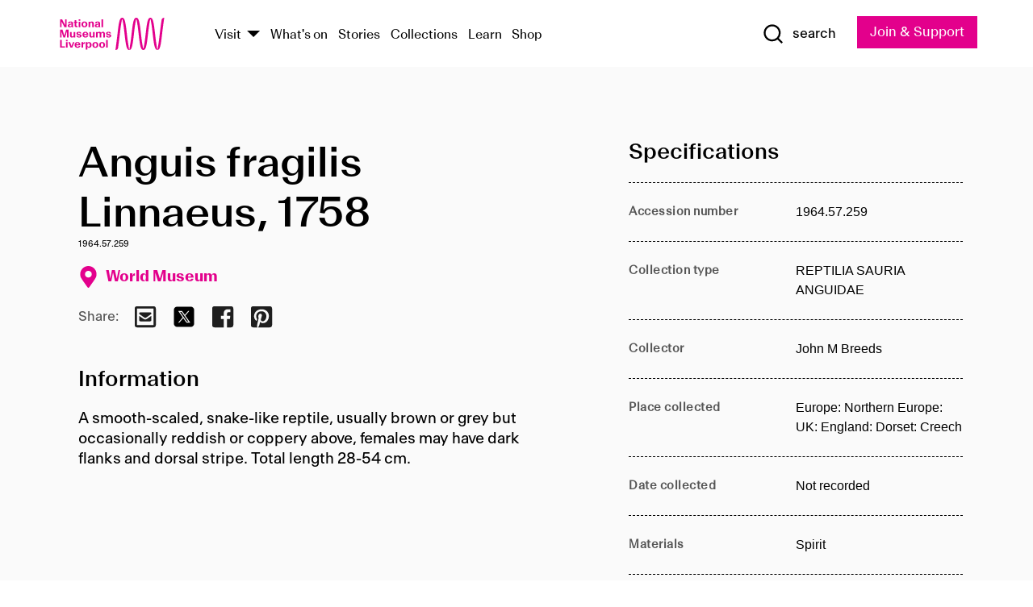

--- FILE ---
content_type: text/html; charset=utf-8
request_url: https://www.liverpoolmuseums.org.uk/artifact/anguis-fragilis-linnaeus-1758-7
body_size: 4999
content:
<!DOCTYPE html><html><head><meta charSet="utf-8"/><meta name="viewport" content="width=device-width"/><title>Anguis fragilis Linnaeus, 1758 | National Museums Liverpool</title><meta name="title" content="Anguis fragilis Linnaeus, 1758 | National Museums Liverpool"/><meta name="description" content="A smooth-scaled, snake-like reptile, usually brown or grey but occasionally reddish or coppery above, females may have dark flanks and dorsal stripe. Total length 28-54 cm."/><meta name="url" content="https://www.liverpoolmuseums.org.uk/artifact/anguis-fragilis-linnaeus-1758-7"/><meta property="og:site_name" content="National Museums Liverpool"/><meta property="og:type" content="Artifact"/><meta property="og:url" content="https://www.liverpoolmuseums.org.uk/artifact/anguis-fragilis-linnaeus-1758-7"/><meta property="og:title" content="Anguis fragilis Linnaeus, 1758"/><meta property="og:description" content="A smooth-scaled, snake-like reptile, usually brown or grey but occasionally reddish or coppery above, females may have dark flanks and dorsal stripe. Total length 28-54 cm."/><meta name="twitter:card" content="summary"/><meta name="twitter:title" content="Anguis fragilis Linnaeus, 1758"/><meta name="twitter:site" content="@NML_Muse"/><meta name="twitter:description" content="A smooth-scaled, snake-like reptile, usually brown or grey but occasionally reddish or coppery above, females may have dark flanks and dorsal stripe. Total length 28-54 cm."/><meta name="twitter:url" content="https://content.liverpoolmuseums.org.uk/artifact/anguis-fragilis-linnaeus-1758-7"/><meta property="og:image" content="https://www.liverpoolmuseums.org.uk/static/media/nml-rhodamine-large.jpg"/><meta property="twitter:image" content="https://www.liverpoolmuseums.org.uk/static/media/nml-rhodamine-square.jpg"/><meta name="next-head-count" content="18"/><script src="https://code.jquery.com/jquery-3.5.1.min.js" integrity="sha256-9/aliU8dGd2tb6OSsuzixeV4y/faTqgFtohetphbbj0=" crossorigin="anonymous"></script><script>
              (function(h,o,t,j,a,r){
              h.hj=h.hj||function(){(h.hj.q=h.hj.q||[]).push(arguments)};
              h._hjSettings={hjid:3219582,hjsv:6};
              a=o.getElementsByTagName('head')[0];
              r=o.createElement('script');r.async=1;
              r.src=t+h._hjSettings.hjid+j+h._hjSettings.hjsv;
              a.appendChild(r);
              })(window,document,'https://static.hotjar.com/c/hotjar-','.js?sv=');</script><meta charSet="utf-8"/><link rel="shortcut icon" type="image/x-icon" href="/static/media/favicon.ico"/><script defer="" src="/static/polyfills/svgxuse.min.js"></script><script defer="" src="/static/polyfills/unorm.js"></script><script type="text/javascript">
              _linkedin_partner_id = "6740986";
              window._linkedin_data_partner_ids = window._linkedin_data_partner_ids || [];
              window._linkedin_data_partner_ids.push(_linkedin_partner_id);
            </script><script type="text/javascript">
              (function(l) {
                if (!l) {
                  window.lintrk = function(a, b) { window.lintrk.q.push([a, b]) };
                  window.lintrk.q = [];
                }
                var s = document.getElementsByTagName("script")[0];
                var b = document.createElement("script");
                b.type = "text/javascript";
                b.async = true;
                b.src = "https://snap.licdn.com/li.lms-analytics/insight.min.js";
                s.parentNode.insertBefore(b, s);
              })(window.lintrk);
            </script><noscript><img height="1" width="1" style="display:none" alt="" src="https://px.ads.linkedin.com/collect/?pid=6740986&amp;fmt=gif"/></noscript><link rel="preload" href="/_next/static/css/69a650e1c8d9085a.css" as="style"/><link rel="stylesheet" href="/_next/static/css/69a650e1c8d9085a.css" data-n-g=""/><noscript data-n-css=""></noscript><script defer="" nomodule="" src="/_next/static/chunks/polyfills-c67a75d1b6f99dc8.js"></script><script src="/_next/static/chunks/webpack-d1c608b21d57c472.js" defer=""></script><script src="/_next/static/chunks/framework-d5719ebbbcec5741.js" defer=""></script><script src="/_next/static/chunks/main-c52fcc867bd80df0.js" defer=""></script><script src="/_next/static/chunks/pages/_app-7f8f327192b1f6d2.js" defer=""></script><script src="/_next/static/chunks/75fc9c18-40134325ca6388e2.js" defer=""></script><script src="/_next/static/chunks/2c796e83-7ab690b33a6e2cb9.js" defer=""></script><script src="/_next/static/chunks/26770aaf-e5f75a4589951ba5.js" defer=""></script><script src="/_next/static/chunks/3b9d1622-cb3530196cc04533.js" defer=""></script><script src="/_next/static/chunks/743-6d2ab5d15195f4e7.js" defer=""></script><script src="/_next/static/chunks/853-e7cd37543176a7fa.js" defer=""></script><script src="/_next/static/chunks/278-d902f176211b92d6.js" defer=""></script><script src="/_next/static/chunks/666-3027421fdb5bb7ce.js" defer=""></script><script src="/_next/static/chunks/253-6ee1b430ae4cf66d.js" defer=""></script><script src="/_next/static/chunks/794-f3cae7ad91cb5d07.js" defer=""></script><script src="/_next/static/chunks/2-0d3590ccee6ee82f.js" defer=""></script><script src="/_next/static/chunks/259-887a894390c5e056.js" defer=""></script><script src="/_next/static/chunks/563-79256bec02dde020.js" defer=""></script><script src="/_next/static/chunks/153-4abe4a3e6b4be9e9.js" defer=""></script><script src="/_next/static/chunks/493-b61572e3b7ce598d.js" defer=""></script><script src="/_next/static/chunks/pages/drupal-2abfd4e1db51d38e.js" defer=""></script><script src="/_next/static/ASqhmMd104crkElboZQNn/_buildManifest.js" defer=""></script><script src="/_next/static/ASqhmMd104crkElboZQNn/_ssgManifest.js" defer=""></script><style id="__jsx-897211111">a.jsx-897211111{font-size:1.6rem;}</style><style id="__jsx-2139125512">.button--mailchimp-submit.jsx-2139125512{white-space:nowrap;}</style><style id="__jsx-4154269630">.page-transition-enter{opacity:0;-webkit-transform:translate3d(0,5px,0);-ms-transform:translate3d(0,5px,0);transform:translate3d(0,5px,0);}.page-transition-enter-active{opacity:1;-webkit-transform:translate3d(0,0,0);-ms-transform:translate3d(0,0,0);transform:translate3d(0,0,0);-webkit-transition:opacity 200ms,-webkit-transform 200ms;-webkit-transition:opacity 200ms,transform 200ms;transition:opacity 200ms,transform 200ms;}.page-transition-exit{opacity:1;}.page-transition-exit-active{opacity:0;-webkit-transition:opacity 200ms;transition:opacity 200ms;}</style></head><body><noscript><iframe title="GTM" src="https://www.googletagmanager.com/ns.html?id=GTM-TH4M7B" height="0" width="0" style="display:none;visibility:hidden"></iframe></noscript><div id="__next"><div id="all" class="jsx-4154269630"><header class="section header header--primary" role="banner"><div class="u--in u--lane"><div class="columns is-mobile is-vcentered"><div class="column is-narrow is-hidden-desktop"><button type="button" aria-controls="navi" class="burger burger--squeeze" aria-label="toggle site navigation" aria-expanded="false" data-behaviour="toggle-visibility"><div class="burger__lines" aria-hidden="true"></div><span class="visuallyhidden">toggle site navigation</span></button></div><div class="column is-narrow"><a class="nml-logo" href="/"><span class="nml-logo__small"><img src="/static/images/logos/nml-rhodamine-large.svg" alt="National Museums Liverpool - Homepage"/></span><span class="nml-logo__text vh">National Museums Liverpool</span></a></div><div class="column"><div id="navi" class=""><div class="columns is-gapless is-desktop is-vcentered"><div class="column"><nav id="nav--primary" class="nav nav--primary nav--cms" role="navigation" itemscope="" itemType="https://schema.org/SiteNavigationElement" aria-label="Primary navigation"><h2 class="">Main menu</h2><ul class="menu"><li class="menu__item menu__item--parent
            
            "><a href="/visit">Visit</a><button type="button" aria-controls="subnav" aria-haspopup="true" aria-expanded="false" aria-label="Show Venues" class="toggle toggle--arrow" data-behaviour="toggle-visibility"><span class="visuallyhidden">show venues</span></button><div class="menu__subnav search--hide" id="subnav" aria-hidden="true"><div class="u--lane"><div class="venues venues--text"><a class="venue logo" aria-label="Museum of Liverpool" href="/museum-of-liverpool">Museum of Liverpool</a><a class="venue logo" aria-label="World Museum" href="/world-museum">World Museum</a><a class="venue logo" aria-label="International Slavery Museum" href="/international-slavery-museum">International Slavery Museum</a><a class="venue logo" aria-label="Maritime Museum" href="/maritime-museum">Maritime Museum</a><a class="venue logo" aria-label="Walker Art Gallery" href="/walker-art-gallery">Walker Art Gallery</a><a class="venue logo" aria-label="Sudley House" href="/sudley-house">Sudley House</a><a class="venue logo" aria-label="Lady Lever Art Gallery" href="/lady-lever-art-gallery">Lady Lever Art Gallery</a></div></div></div></li><li class="menu__item "><a href="/whatson">What&#x27;s on</a></li><li class="menu__item "><a href="/stories">Stories</a></li><li class="menu__item "><a href="/collections">Collections</a></li><li class="menu__item "><a href="/learn/schools-home">Learn</a></li><li class="menu__item"><a href="https://national-museums-liverpool.myshopify.com">Shop</a></li></ul></nav></div><div class="column is-narrow is-hidden-touch"><button type="button" aria-controls="search" aria-expanded="false" aria-label="Show Search" class="show-search-toggle toggle" data-behaviour="toggle-visibility"><span class="toggle__icon"><svg xmlns="http://www.w3.org/2000/svg" xmlns:xlink="http://www.w3.org/1999/xlink" class="svg svg--icon" aria-hidden="true" focusable="false"><use xlink:href="/static/images/sprite.svg#glyph-search"></use></svg></span><span class="toggle__text"><span class="visuallyhidden">toggle</span>search</span></button></div></div></div></div><div class="column is-narrow"><a type="button" class="jsx-897211111 button button--special " href="/join-and-support"><span class="jsx-897211111 button__label">Join &amp; Support</span><span class="jsx-897211111 button__triangle"></span></a></div></div></div></header><main class="jsx-4154269630"><div class="page-transition-enter"><section class="section section--artifact section--alt"><div class="u--in u--lane"><div class="section__body"><div class="columns is-variable is-7 is-desktop"><div class="column"><section class="section section--alt"><div class="u--in u--lane"><div><h1 class="h--1">Anguis fragilis Linnaeus, 1758</h1><div class="placard__uuid">1964.57.259</div><div></div><div class="placard__info placard__info--share"></div></div><h3 class="artifact__section-header">Information</h3><div class="cms"><div class="section__intro" style="white-space:pre-wrap">A smooth-scaled, snake-like reptile, usually brown or grey but occasionally reddish or coppery above, females may have dark flanks and dorsal stripe. Total length 28-54 cm.</div></div></div></section></div><div class="column is-5-desktop"><div class="artifact__accordion u--in u--lane"></div></div></div></div></div></section></div></main><footer><section class="section section--venues"><div class="u--in u--lane"><div class="venues "><a class="venue logo" aria-label="Museum of Liverpool" href="/museum-of-liverpool"><svg xmlns="http://www.w3.org/2000/svg" xmlns:xlink="http://www.w3.org/1999/xlink" class="svg svg--icon" aria-hidden="true" focusable="false"><use xlink:href="/static/images/sprite.svg#glyph-venue-ml--v"></use></svg></a><a class="venue logo" aria-label="World Museum" href="/world-museum"><svg xmlns="http://www.w3.org/2000/svg" xmlns:xlink="http://www.w3.org/1999/xlink" class="svg svg--icon" aria-hidden="true" focusable="false"><use xlink:href="/static/images/sprite.svg#glyph-venue-wm--v"></use></svg></a><a class="venue logo" aria-label="International Slavery Museum" href="/international-slavery-museum"><svg xmlns="http://www.w3.org/2000/svg" xmlns:xlink="http://www.w3.org/1999/xlink" class="svg svg--icon" aria-hidden="true" focusable="false"><use xlink:href="/static/images/sprite.svg#glyph-venue-is--v"></use></svg></a><a class="venue logo" aria-label="Maritime Museum" href="/maritime-museum"><svg xmlns="http://www.w3.org/2000/svg" xmlns:xlink="http://www.w3.org/1999/xlink" class="svg svg--icon" aria-hidden="true" focusable="false"><use xlink:href="/static/images/sprite.svg#glyph-venue-mm--v"></use></svg></a><a class="venue logo" aria-label="Walker Art Gallery" href="/walker-art-gallery"><svg xmlns="http://www.w3.org/2000/svg" xmlns:xlink="http://www.w3.org/1999/xlink" class="svg svg--icon" aria-hidden="true" focusable="false"><use xlink:href="/static/images/sprite.svg#glyph-venue-wa--v"></use></svg></a><a class="venue logo" aria-label="Sudley House" href="/sudley-house"><svg xmlns="http://www.w3.org/2000/svg" xmlns:xlink="http://www.w3.org/1999/xlink" class="svg svg--icon" aria-hidden="true" focusable="false"><use xlink:href="/static/images/sprite.svg#glyph-venue-sh--v"></use></svg></a><a class="venue logo" aria-label="Lady Lever Art Gallery" href="/lady-lever-art-gallery"><svg xmlns="http://www.w3.org/2000/svg" xmlns:xlink="http://www.w3.org/1999/xlink" class="svg svg--icon" aria-hidden="true" focusable="false"><use xlink:href="/static/images/sprite.svg#glyph-venue-ll--v"></use></svg></a></div></div></section><section class="section section--bigfoot"><div class="u--in u--lane"><div class="bigfoot"><div class="columns is-mobile is-multiline"><div class="column is-half-touch"><span class="bigfoot__heading">About</span></div><div class="column is-half-touch"><span class="bigfoot__heading">Support</span></div><div class="column is-half-touch"><span class="bigfoot__heading">Resource</span></div><div class="column is-half-touch"><span class="bigfoot__heading">Venue hire</span></div><div class="column is-4-desktop is-full-touch"><span class="bigfoot__heading">Stay in touch</span><p>Receive news about National Museums Liverpool, exhibitions, events and more.</p><fieldset class="jsx-2139125512"><legend aria-hidden="true" class="jsx-2139125512 visuallyhidden">Email Signup</legend><div class="jsx-2139125512 email-input"><label for="email-signup" class="jsx-2139125512 visuallyhidden">Email Address</label><a href="/sign-up" class="jsx-2139125512"><button type="submit" class="jsx-2139125512 button button--solid button--mailchimp-submit">Sign up</button></a></div></fieldset></div></div><div class="bigfoot__social"><div class="social-channels"><div class="columns is-centered"><div class="column is-narrow"><a href="https://www.youtube.com/user/NMLWebTeam" class="channel channel--youtube"><span class="channel__icon"><svg xmlns="http://www.w3.org/2000/svg" xmlns:xlink="http://www.w3.org/1999/xlink" class="svg svg--icon" aria-hidden="true" focusable="false"><use xlink:href="/static/images/sprite.svg#glyph-youtube"></use></svg></span><span class="channel__name">Subscribe to our YouTube Channel</span></a></div></div></div></div></div></div></section><section class="section section--colophon"><div class="u--in u--lane"><div class="colophon"><div class="columns is-mobile"><div class="column has-text-centered-touch"><p>© <!-- -->2026<!-- --> National Museums Liverpool. All rights reserved.</p></div><div class="column has-text-centered-touch is-narrow"><ul class="foot_links"><li><a href="/privacy">Privacy</a></li><li><a href="/modern-slavery-statement">Modern Slavery Statement</a></li><li><a href="/cookies">Cookies</a></li><li><a href="/accessibility">Accessibility Statement</a></li></ul></div></div></div></div></section></footer><button type="button" id="back-to-top" class="" aria-label="Back to top"><svg xmlns="http://www.w3.org/2000/svg" xmlns:xlink="http://www.w3.org/1999/xlink" class="svg svg--icon" aria-hidden="true" focusable="false"><use xlink:href="/static/images/sprite.svg#glyph-arrow-up"></use></svg></button></div></div><script id="__NEXT_DATA__" type="application/json">{"props":{"pageProps":{"data":{"type":"node--artifact","id":"d4d62bfd-6543-4c4c-81a6-4c7e0b6df48b","links":{"self":{"href":"https://content.liverpoolmuseums.org.uk/jsonapi/node/artifact/d4d62bfd-6543-4c4c-81a6-4c7e0b6df48b?resourceVersion=id%3A92321"},"working-copy":{"href":"https://content.liverpoolmuseums.org.uk/jsonapi/node/artifact/d4d62bfd-6543-4c4c-81a6-4c7e0b6df48b?resourceVersion=rel%3Aworking-copy"}},"attributes":{"drupal_internal__nid":85867,"drupal_internal__vid":92321,"langcode":"en","revision_timestamp":"2020-01-30T15:03:02+00:00","status":true,"title":"Anguis fragilis Linnaeus, 1758","created":"2020-01-30T15:03:02+00:00","changed":"2021-07-26T04:55:20+00:00","promote":true,"sticky":false,"default_langcode":true,"revision_translation_affected":true,"moderation_state":null,"metatag":null,"metatag_normalized":[{"tag":"meta","attributes":{"name":"title","content":"Anguis fragilis Linnaeus, 1758 | National Museums Liverpool"}},{"tag":"meta","attributes":{"name":"description","content":"A smooth-scaled, snake-like reptile, usually brown or grey but occasionally reddish or coppery above, females may have dark flanks and dorsal stripe. Total length 28-54 cm."}},{"tag":"link","attributes":{"rel":"canonical","href":"https://www.liverpoolmuseums.org.uk/artifact/anguis-fragilis-linnaeus-1758-7"}},{"tag":"meta","attributes":{"property":"og:site_name","content":"National Museums Liverpool"}},{"tag":"meta","attributes":{"property":"og:type","content":"Artifact"}},{"tag":"meta","attributes":{"property":"og:url","content":"https://www.liverpoolmuseums.org.uk/artifact/anguis-fragilis-linnaeus-1758-7"}},{"tag":"meta","attributes":{"property":"og:title","content":"Anguis fragilis Linnaeus, 1758"}},{"tag":"meta","attributes":{"property":"og:description","content":"A smooth-scaled, snake-like reptile, usually brown or grey but occasionally reddish or coppery above, females may have dark flanks and dorsal stripe. Total length 28-54 cm."}},{"tag":"meta","attributes":{"name":"twitter:card","content":"summary"}},{"tag":"meta","attributes":{"name":"twitter:title","content":"Anguis fragilis Linnaeus, 1758"}},{"tag":"meta","attributes":{"name":"twitter:site","content":"@NML_Muse"}},{"tag":"meta","attributes":{"name":"twitter:description","content":"A smooth-scaled, snake-like reptile, usually brown or grey but occasionally reddish or coppery above, females may have dark flanks and dorsal stripe. Total length 28-54 cm."}},{"tag":"meta","attributes":{"name":"twitter:url","content":"https://content.liverpoolmuseums.org.uk/artifact/anguis-fragilis-linnaeus-1758-7"}}],"path":{"alias":"/artifact/anguis-fragilis-linnaeus-1758-7","pid":7429402,"langcode":"en"},"publish_on":null,"unpublish_on":null,"publish_state":null,"unpublish_state":null,"field_collector":"John M Breeds","field_credit_line":"Donated by Ian Prestt, 1963","field_culture":null,"field_datecollected":"Not recorded","field_date_collected":null,"field_description":"A smooth-scaled, snake-like reptile, usually brown or grey but occasionally reddish or coppery above, females may have dark flanks and dorsal stripe. Total length 28-54 cm.","field_display_on":null,"field_inscription":null,"field_itemname":"REPTILIA SAURIA ANGUIDAE","field_legal_status":"PERMANENT COLLECTION","field_locationname":"Available at Zoology collection store (by appointment)","field_maker":null,"field_materials":"Spirit","field_measurements":null,"field_meta_tags":null,"field_mimsy_id":"445717","field_note":"Bred in captivity from female taken from Creech Ponds area, Dorset, 27.08.1961","field_number":"1964.57.259","field_on_display":true,"field_other_numbers":[],"field_other_people":[],"field_other_places":[],"field_placecollected":"Europe: Northern Europe: UK: England: Dorset: Creech","field_placemade":null,"field_provenance":["Ian Prestt, Owner, Owned until: 1963-12-09"],"field_publications":[],"field_related_events":[],"field_venue_code":"wm","field_whole_part":"WHOLE"},"relationships":{"node_type":{"data":{"type":"node_type--node_type","id":"56adde85-2bce-4168-95b9-5c731d7a0706","meta":{"drupal_internal__target_id":"artifact"}},"links":{"related":{"href":"https://content.liverpoolmuseums.org.uk/jsonapi/node/artifact/d4d62bfd-6543-4c4c-81a6-4c7e0b6df48b/node_type?resourceVersion=id%3A92321"},"self":{"href":"https://content.liverpoolmuseums.org.uk/jsonapi/node/artifact/d4d62bfd-6543-4c4c-81a6-4c7e0b6df48b/relationships/node_type?resourceVersion=id%3A92321"}}},"revision_uid":{"data":{"type":"user--user","id":"05537a0d-b2f4-450a-b177-04d1cce7cc84","meta":{"drupal_internal__target_id":1}},"links":{"related":{"href":"https://content.liverpoolmuseums.org.uk/jsonapi/node/artifact/d4d62bfd-6543-4c4c-81a6-4c7e0b6df48b/revision_uid?resourceVersion=id%3A92321"},"self":{"href":"https://content.liverpoolmuseums.org.uk/jsonapi/node/artifact/d4d62bfd-6543-4c4c-81a6-4c7e0b6df48b/relationships/revision_uid?resourceVersion=id%3A92321"}}},"uid":{"data":{"type":"user--user","id":"05537a0d-b2f4-450a-b177-04d1cce7cc84","meta":{"drupal_internal__target_id":1}},"links":{"related":{"href":"https://content.liverpoolmuseums.org.uk/jsonapi/node/artifact/d4d62bfd-6543-4c4c-81a6-4c7e0b6df48b/uid?resourceVersion=id%3A92321"},"self":{"href":"https://content.liverpoolmuseums.org.uk/jsonapi/node/artifact/d4d62bfd-6543-4c4c-81a6-4c7e0b6df48b/relationships/uid?resourceVersion=id%3A92321"}}},"field_add_paragraph":{"data":[],"links":{"related":{"href":"https://content.liverpoolmuseums.org.uk/jsonapi/node/artifact/d4d62bfd-6543-4c4c-81a6-4c7e0b6df48b/field_add_paragraph?resourceVersion=id%3A92321"},"self":{"href":"https://content.liverpoolmuseums.org.uk/jsonapi/node/artifact/d4d62bfd-6543-4c4c-81a6-4c7e0b6df48b/relationships/field_add_paragraph?resourceVersion=id%3A92321"}}},"field_collections":{"data":[{"type":"node--collection","id":"60e54c94-6826-439b-b50b-7714936127e8","meta":{"drupal_internal__target_id":49720}}],"links":{"related":{"href":"https://content.liverpoolmuseums.org.uk/jsonapi/node/artifact/d4d62bfd-6543-4c4c-81a6-4c7e0b6df48b/field_collections?resourceVersion=id%3A92321"},"self":{"href":"https://content.liverpoolmuseums.org.uk/jsonapi/node/artifact/d4d62bfd-6543-4c4c-81a6-4c7e0b6df48b/relationships/field_collections?resourceVersion=id%3A92321"}}},"field_curated_by":{"data":null,"links":{"related":{"href":"https://content.liverpoolmuseums.org.uk/jsonapi/node/artifact/d4d62bfd-6543-4c4c-81a6-4c7e0b6df48b/field_curated_by?resourceVersion=id%3A92321"},"self":{"href":"https://content.liverpoolmuseums.org.uk/jsonapi/node/artifact/d4d62bfd-6543-4c4c-81a6-4c7e0b6df48b/relationships/field_curated_by?resourceVersion=id%3A92321"}}},"field_image_object":{"data":[],"links":{"related":{"href":"https://content.liverpoolmuseums.org.uk/jsonapi/node/artifact/d4d62bfd-6543-4c4c-81a6-4c7e0b6df48b/field_image_object?resourceVersion=id%3A92321"},"self":{"href":"https://content.liverpoolmuseums.org.uk/jsonapi/node/artifact/d4d62bfd-6543-4c4c-81a6-4c7e0b6df48b/relationships/field_image_object?resourceVersion=id%3A92321"}}},"field_interest_categories":{"data":[],"links":{"related":{"href":"https://content.liverpoolmuseums.org.uk/jsonapi/node/artifact/d4d62bfd-6543-4c4c-81a6-4c7e0b6df48b/field_interest_categories?resourceVersion=id%3A92321"},"self":{"href":"https://content.liverpoolmuseums.org.uk/jsonapi/node/artifact/d4d62bfd-6543-4c4c-81a6-4c7e0b6df48b/relationships/field_interest_categories?resourceVersion=id%3A92321"}}},"field_themes":{"data":[],"links":{"related":{"href":"https://content.liverpoolmuseums.org.uk/jsonapi/node/artifact/d4d62bfd-6543-4c4c-81a6-4c7e0b6df48b/field_themes?resourceVersion=id%3A92321"},"self":{"href":"https://content.liverpoolmuseums.org.uk/jsonapi/node/artifact/d4d62bfd-6543-4c4c-81a6-4c7e0b6df48b/relationships/field_themes?resourceVersion=id%3A92321"}}},"field_venue":{"data":{"type":"node--venue","id":"e73885d4-de6b-451a-9f48-e4bdf2994fd0","meta":{"drupal_internal__target_id":16}},"links":{"related":{"href":"https://content.liverpoolmuseums.org.uk/jsonapi/node/artifact/d4d62bfd-6543-4c4c-81a6-4c7e0b6df48b/field_venue?resourceVersion=id%3A92321"},"self":{"href":"https://content.liverpoolmuseums.org.uk/jsonapi/node/artifact/d4d62bfd-6543-4c4c-81a6-4c7e0b6df48b/relationships/field_venue?resourceVersion=id%3A92321"}}}}},"relationships":{"node_type":{"data":{"type":"node_type--node_type","id":"56adde85-2bce-4168-95b9-5c731d7a0706","meta":{"drupal_internal__target_id":"artifact"}},"links":{"related":{"href":"https://content.liverpoolmuseums.org.uk/jsonapi/node/artifact/d4d62bfd-6543-4c4c-81a6-4c7e0b6df48b/node_type?resourceVersion=id%3A92321"},"self":{"href":"https://content.liverpoolmuseums.org.uk/jsonapi/node/artifact/d4d62bfd-6543-4c4c-81a6-4c7e0b6df48b/relationships/node_type?resourceVersion=id%3A92321"}}},"revision_uid":{"data":{"type":"user--user","id":"05537a0d-b2f4-450a-b177-04d1cce7cc84","meta":{"drupal_internal__target_id":1}},"links":{"related":{"href":"https://content.liverpoolmuseums.org.uk/jsonapi/node/artifact/d4d62bfd-6543-4c4c-81a6-4c7e0b6df48b/revision_uid?resourceVersion=id%3A92321"},"self":{"href":"https://content.liverpoolmuseums.org.uk/jsonapi/node/artifact/d4d62bfd-6543-4c4c-81a6-4c7e0b6df48b/relationships/revision_uid?resourceVersion=id%3A92321"}}},"uid":{"data":{"type":"user--user","id":"05537a0d-b2f4-450a-b177-04d1cce7cc84","meta":{"drupal_internal__target_id":1}},"links":{"related":{"href":"https://content.liverpoolmuseums.org.uk/jsonapi/node/artifact/d4d62bfd-6543-4c4c-81a6-4c7e0b6df48b/uid?resourceVersion=id%3A92321"},"self":{"href":"https://content.liverpoolmuseums.org.uk/jsonapi/node/artifact/d4d62bfd-6543-4c4c-81a6-4c7e0b6df48b/relationships/uid?resourceVersion=id%3A92321"}}},"field_add_paragraph":{"data":[],"links":{"related":{"href":"https://content.liverpoolmuseums.org.uk/jsonapi/node/artifact/d4d62bfd-6543-4c4c-81a6-4c7e0b6df48b/field_add_paragraph?resourceVersion=id%3A92321"},"self":{"href":"https://content.liverpoolmuseums.org.uk/jsonapi/node/artifact/d4d62bfd-6543-4c4c-81a6-4c7e0b6df48b/relationships/field_add_paragraph?resourceVersion=id%3A92321"}}},"field_collections":{"data":[{"type":"node--collection","id":"60e54c94-6826-439b-b50b-7714936127e8","meta":{"drupal_internal__target_id":49720}}],"links":{"related":{"href":"https://content.liverpoolmuseums.org.uk/jsonapi/node/artifact/d4d62bfd-6543-4c4c-81a6-4c7e0b6df48b/field_collections?resourceVersion=id%3A92321"},"self":{"href":"https://content.liverpoolmuseums.org.uk/jsonapi/node/artifact/d4d62bfd-6543-4c4c-81a6-4c7e0b6df48b/relationships/field_collections?resourceVersion=id%3A92321"}}},"field_curated_by":{"data":null,"links":{"related":{"href":"https://content.liverpoolmuseums.org.uk/jsonapi/node/artifact/d4d62bfd-6543-4c4c-81a6-4c7e0b6df48b/field_curated_by?resourceVersion=id%3A92321"},"self":{"href":"https://content.liverpoolmuseums.org.uk/jsonapi/node/artifact/d4d62bfd-6543-4c4c-81a6-4c7e0b6df48b/relationships/field_curated_by?resourceVersion=id%3A92321"}}},"field_image_object":{"data":[],"links":{"related":{"href":"https://content.liverpoolmuseums.org.uk/jsonapi/node/artifact/d4d62bfd-6543-4c4c-81a6-4c7e0b6df48b/field_image_object?resourceVersion=id%3A92321"},"self":{"href":"https://content.liverpoolmuseums.org.uk/jsonapi/node/artifact/d4d62bfd-6543-4c4c-81a6-4c7e0b6df48b/relationships/field_image_object?resourceVersion=id%3A92321"}}},"field_interest_categories":{"data":[],"links":{"related":{"href":"https://content.liverpoolmuseums.org.uk/jsonapi/node/artifact/d4d62bfd-6543-4c4c-81a6-4c7e0b6df48b/field_interest_categories?resourceVersion=id%3A92321"},"self":{"href":"https://content.liverpoolmuseums.org.uk/jsonapi/node/artifact/d4d62bfd-6543-4c4c-81a6-4c7e0b6df48b/relationships/field_interest_categories?resourceVersion=id%3A92321"}}},"field_themes":{"data":[],"links":{"related":{"href":"https://content.liverpoolmuseums.org.uk/jsonapi/node/artifact/d4d62bfd-6543-4c4c-81a6-4c7e0b6df48b/field_themes?resourceVersion=id%3A92321"},"self":{"href":"https://content.liverpoolmuseums.org.uk/jsonapi/node/artifact/d4d62bfd-6543-4c4c-81a6-4c7e0b6df48b/relationships/field_themes?resourceVersion=id%3A92321"}}},"field_venue":{"data":{"type":"node--venue","id":"e73885d4-de6b-451a-9f48-e4bdf2994fd0","meta":{"drupal_internal__target_id":16}},"links":{"related":{"href":"https://content.liverpoolmuseums.org.uk/jsonapi/node/artifact/d4d62bfd-6543-4c4c-81a6-4c7e0b6df48b/field_venue?resourceVersion=id%3A92321"},"self":{"href":"https://content.liverpoolmuseums.org.uk/jsonapi/node/artifact/d4d62bfd-6543-4c4c-81a6-4c7e0b6df48b/relationships/field_venue?resourceVersion=id%3A92321"}}}},"venueRef":"e73885d4-de6b-451a-9f48-e4bdf2994fd0","paragraphs":[],"metatags":[{"content":"Anguis fragilis Linnaeus, 1758 | National Museums Liverpool","name":"title"},{"content":"A smooth-scaled, snake-like reptile, usually brown or grey but occasionally reddish or coppery above, females may have dark flanks and dorsal stripe. Total length 28-54 cm.","name":"description"},{"name":"url","content":"https://www.liverpoolmuseums.org.uk/artifact/anguis-fragilis-linnaeus-1758-7"},{"content":"National Museums Liverpool","property":"og:site_name"},{"content":"Artifact","property":"og:type"},{"content":"https://www.liverpoolmuseums.org.uk/artifact/anguis-fragilis-linnaeus-1758-7","property":"og:url"},{"content":"Anguis fragilis Linnaeus, 1758","property":"og:title"},{"content":"A smooth-scaled, snake-like reptile, usually brown or grey but occasionally reddish or coppery above, females may have dark flanks and dorsal stripe. Total length 28-54 cm.","property":"og:description"},{"content":"summary","name":"twitter:card"},{"content":"Anguis fragilis Linnaeus, 1758","name":"twitter:title"},{"content":"@NML_Muse","name":"twitter:site"},{"content":"A smooth-scaled, snake-like reptile, usually brown or grey but occasionally reddish or coppery above, females may have dark flanks and dorsal stripe. Total length 28-54 cm.","name":"twitter:description"},{"content":"https://content.liverpoolmuseums.org.uk/artifact/anguis-fragilis-linnaeus-1758-7","name":"twitter:url"}]}},"page":"/drupal","query":{"reqPath":"/artifact/anguis-fragilis-linnaeus-1758-7","nodeType":"node--artifact"},"buildId":"ASqhmMd104crkElboZQNn","isFallback":false,"customServer":true,"gip":true,"appGip":true,"scriptLoader":[]}</script></body></html>